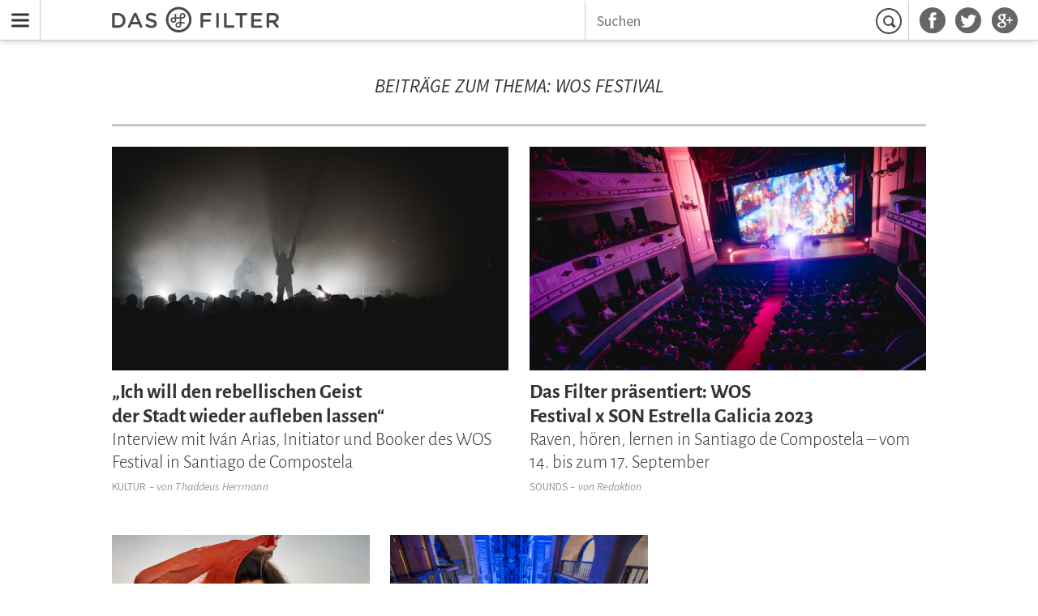

--- FILE ---
content_type: text/html; charset=utf-8
request_url: http://das-filter.de/tags/wos-festival
body_size: 2573
content:
<!DOCTYPE html><html lang="de"><head><title>WOS Festival | Das Filter</title><meta name="description" content="Artikel zum Thema WOS Festival"><meta property="og:title" content="WOS Festival"><meta property="og:description" content="Artikel zum Thema WOS Festival"><meta property="og:url" content="/tags/wos-festival"><meta property="og:type" content="website"><meta property="og:image" content="/static/assets/images/df_logo_3d.jpg"><link href="/rss" rel="alternate" type="application/rss+xml" title="Das Filter RSS feed"><meta charset="utf8"/><meta name="viewport" content="width=device-width, initial-scale=1.0"/><link rel="shortcut icon" href="/static/assets/images/favicon.ico"/><link rel="stylesheet" href="/static/assets/css/main.css"/></head><body class="chrono-page cls-page"><header id="menu-bar" class="undefined"><nav id="nav-bar"><a href="#nav-drawer" title="Menu" class="menu-btn">Menu</a><div class="inner-bar"><a href="/" title="Startseite" class="logo"></a><div class="social-links"><ul><li><a href="https://facebook.com/dasfilter" title="Das Filter auf Facebook" class="facebook"></a></li><li><a href="https://twitter.com/dasfilter" title="Das Filter auf Twitter" class="twitter"></a></li><li><a href="https://plus.google.com/106616903211116456553" rel="publisher" target="_blank" title="Das Filter auf Google+" class="google-plus"></a></li></ul></div><div class="search"><form id="search" action="/suchen" method="get"><input name="q" type="text" placeholder="Suchen"/><button type="submit" value="Suchen">Suchen</button></form></div></div></nav></header><nav id="off-canvas-menu"><div class="off-canvas-inner"><h4>Kategorien</h4><ul><li><a href="/sounds">Sounds</a></li><li><a href="/technik-wissen">Technik &amp; Wissen</a></li><li><a href="/buzz">Buzz</a></li><li><a href="/internet">Internet</a></li><li><a href="/film">Film</a></li><li><a href="/gesellschaft">Gesellschaft</a></li><li><a href="/leben-stil">Leben &amp; Stil</a></li><li><a href="/kultur">Kultur</a></li></ul><h4>Sammlungen</h4><ul><li><a href="/interviews">Interviews</a></li><li><a href="/storys">Storys</a></li><li><a href="/editors-picks">Editor's Picks</a></li><li><a href="/kolumnen">Kolumnen</a></li><li><a href="/playlists">Playlists</a></li><li><a href="/plattenkritiken">Plattenkritiken</a></li><li><a href="/videos">Videos</a></li><li><a href="/podcasts">Podcasts</a></li></ul></div></nav><div id="content-cloak"></div><div class="wrapper"><main><header class="meta-title-wrapper"><div class="meta-title"><h1>Beiträge zum Thema: WOS Festival</h1></div></header><div><div class="teaser-row tag row-2"><div class="teasers"><article class="teaser"><div class="teaser-inner"><a href="/kultur/ich-will-den-rebellischen-geist-der-stadt-wieder-aufleben-lassen-interview-mit-ivn-arias-initiator-und-booker-des-wos-festival-in-santiago-de-compostela" class="image-wrapper"><img src="http://static.dasfilter.com/images/2023/9/7/eine-momentaufnahme-des-wos-festivals-2022-mir-kuenstlern-im-hintergrund-l.jpg" alt="Eine Momentaufnahme des WOS Festivals 2022 mir Künstlern im Hintergrund"/></a><div class="info-wrapper"><div class="info"><a href="/kultur/ich-will-den-rebellischen-geist-der-stadt-wieder-aufleben-lassen-interview-mit-ivn-arias-initiator-und-booker-des-wos-festival-in-santiago-de-compostela" class="title"><h1><span class="header-1 balance-text">„Ich will den rebellischen Geist der Stadt wieder aufleben lassen“</span><span class="header-2">Interview mit Iván Arias, Initiator und Booker des WOS Festival in Santiago de Compostela</span></h1></a><div class="byline"><h4 class="category"><a href="/kultur">Kultur</a></h4><h4 class="contributor">&nbsp;&ndash;&nbsp;von&nbsp;<a href="/autoren/thaddeus-herrmann">Thaddeus Herrmann</a></h4></div></div></div></div></article><article class="teaser"><div class="teaser-inner"><a href="/sounds/das-filter-praesentiert-wos-festival-x-son-estrella-galicia-2023-raven-hoeren-lernen-in-santiago-de-compostela-vom-14-bis-zum-17-september" class="image-wrapper"><img src="http://static.dasfilter.com/images/2023/7/24/wos-festival-2023-banner-l.jpg" alt="WOS festival 2023 Banner"/></a><div class="info-wrapper"><div class="info"><a href="/sounds/das-filter-praesentiert-wos-festival-x-son-estrella-galicia-2023-raven-hoeren-lernen-in-santiago-de-compostela-vom-14-bis-zum-17-september" class="title"><h1><span class="header-1 balance-text">Das Filter präsentiert: WOS Festival x SON Estrella Galicia 2023</span><span class="header-2">Raven, hören, lernen in Santiago de Compostela – vom 14. bis zum 17. September</span></h1></a><div class="byline"><h4 class="category"><a href="/sounds">Sounds</a></h4><h4 class="contributor">&nbsp;&ndash;&nbsp;von&nbsp;<a href="/autoren/redaktion">Redaktion </a></h4></div></div></div></div></article></div></div><div class="teaser-row tag row-3"><div class="teasers"><article class="teaser"><div class="teaser-inner"><a href="/sounds/verletzliche-maschinen-die-daenische-musikerin-sofie-birch-im-interview" class="image-wrapper"><img src="http://static.dasfilter.com/images/2022/9/2/sofie-birch-start-l.jpg" alt="Sofie Birch start"/></a><div class="info-wrapper"><div class="info"><a href="/sounds/verletzliche-maschinen-die-daenische-musikerin-sofie-birch-im-interview" class="title"><h1><span class="header-1 balance-text">Verletzliche Maschinen</span><span class="header-2">Die dänische Musikerin Sofie Birch im Interview</span></h1></a><div class="byline"><h4 class="category"><a href="/sounds">Sounds</a></h4><h4 class="contributor">&nbsp;&ndash;&nbsp;von&nbsp;<a href="/autoren/ji-hun-kim">Ji-Hun Kim</a></h4></div></div></div></div></article><article class="teaser"><div class="teaser-inner"><a href="/sounds/wos-festival-x-son-estrella-galicia-das-boutique-festival-in-santiago-de-compostela" class="image-wrapper"><img src="http://static.dasfilter.com/images/2022/8/26/wos-rafael-antn-irisarri-l.jpg" alt="WOS Rafael Antón Irisarri"/></a><div class="info-wrapper"><div class="info"><a href="/sounds/wos-festival-x-son-estrella-galicia-das-boutique-festival-in-santiago-de-compostela" class="title"><h1><span class="header-1 balance-text">WOS Festival x SON Estrella Galicia</span><span class="header-2">Das Boutique-Festival in Santiago de Compostela</span></h1></a><div class="byline"><h4 class="category"><a href="/sounds">Sounds</a></h4><h4 class="contributor">&nbsp;&ndash;&nbsp;von&nbsp;<a href="/autoren/redaktion">Redaktion </a></h4></div></div></div></div></article></div></div><div class="teaser-row tag row-3"><div class="teasers"></div></div><div class="teaser-row tag row-3"><div class="teasers"></div></div><div class="teaser-row tag row-3"><div class="teasers"></div></div><div class="teaser-row tag row-3"><div class="teasers"></div></div><div class="teaser-row tag row-3"><div class="teasers"></div></div><div class="teaser-row tag row-3"><div class="teasers"></div></div></div></main><footer id="footer"><div class="footer-lists-wrapper"><div class="footer-list-group"><div class="footer-list"><h4>Kategorien</h4><ul><li><a href="/sounds">Sounds</a></li><li><a href="/technik-wissen">Technik &amp; Wissen</a></li><li><a href="/buzz">Buzz</a></li><li><a href="/internet">Internet</a></li><li><a href="/film">Film</a></li><li><a href="/gesellschaft">Gesellschaft</a></li><li><a href="/leben-stil">Leben &amp; Stil</a></li><li><a href="/kultur">Kultur</a></li></ul></div><div class="footer-list"><h4>Sammlungen</h4><ul><li><a href="/interviews">Interviews</a></li><li><a href="/storys">Storys</a></li><li><a href="/editors-picks">Editor's Picks</a></li><li><a href="/kolumnen">Kolumnen</a></li><li><a href="/playlists">Playlists</a></li><li><a href="/plattenkritiken">Plattenkritiken</a></li><li><a href="/videos">Videos</a></li><li><a href="/podcasts">Podcasts</a></li></ul></div><div class="footer-list"><h4>Allgemeines</h4><ul><li><a href="/s/ueber-uns">Über uns</a></li><li><a href="/autoren">Autoren & Mitwirkende</a></li><li><a href="/s/newsletter">Newsletter</a></li><li><a href="/s/kontakt">Kontakt</a></li><li><a href="/s/impressum">Impressum</a></li><li><a href="/s/datenschutz">Datenschutz</a></li><li><a href="/s/marketing">Marketing</a></li></ul></div><div class="footer-list"><h4>Anderswo</h4><ul><li><a href="https://twitter.com/dasfilter" target="_blank">Twitter</a></li><li><a href="https://facebook.com/dasfilter" target="_blank">Facebook</a></li><li><a href="https://plus.google.com/106616903211116456553" rel="publisher" target="_blank">Google+</a></li><li><a href="https://mixcloud.com/dasfilter" target="_blank">Mixcloud</a></li><li><a href="https://soundcloud.com/dasfilter" target="_blank">Soundcloud</a></li><li><a href="https://vimeo.com/user9631725" target="_blank">Vimeo</a></li><li><a href="http://www.youtube.com/channel/UCOQ_fJyuKcM6d_36mBr6apg" target="_blank">Youtube</a></li></ul></div></div></div><small class="footer-copyright">&copy; Das Filter</small></footer></div><script src="/static/assets/scripts/main.js"></script><script src="https://steadyhq.com/widget_loader/2c4dd0dc-67bd-49ae-bcfa-6b696e785f4c"></script><script>(function(i,s,o,g,r,a,m){i['GoogleAnalyticsObject']=r;i[r]=i[r]||function(){
(i[r].q=i[r].q||[]).push(arguments)},i[r].l=1*new Date();a=s.createElement(o),
  m=s.getElementsByTagName(o)[0];a.async=1;a.src=g;m.parentNode.insertBefore(a,m)
})(window,document,'script','//www.google-analytics.com/analytics.js','ga');
ga('create', 'UA-46395799-1', 'dasfilter.com');
ga('send', 'pageview');</script></body></html>